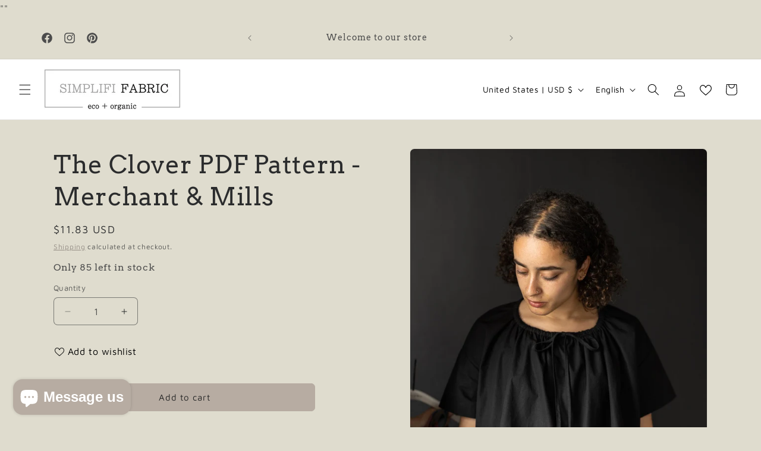

--- FILE ---
content_type: text/css
request_url: https://s3-us-west-2.amazonaws.com/da-restock/da-restock-simplifi-canada.myshopify.com.css
body_size: 797
content:
.da-restock-image form,div#dd-restock-notification-container .da-restock-notification form{background-color:#dfdcce}div#dd-restock-notification-container .da-restock-notification p{color:#4c4c4c}div#dd-restock-notification-container .da-restock-notification form button{background-color:#4c4c4c;color:#fff}div#dd-restock-notification-container #dd-restock-notification-msg{background-color:#4c4c4c;color:#4c4c4c;border:0}.da-restock-collection-img-new-wrapper p,.da-restock-image p{color:#fff}.da-restock-collection-img-new-wrapper form button,.da-restock-image form button{background-color:#ccc;color:#4c4c4c}img.da-restock-collection-img,img.da-restock-collection-img-new{opacity:.3}.da-restock-image form{opacity:1}.da-restock-collection-img-new-wrapper form{background-color:#dfdcce;opacity:1}